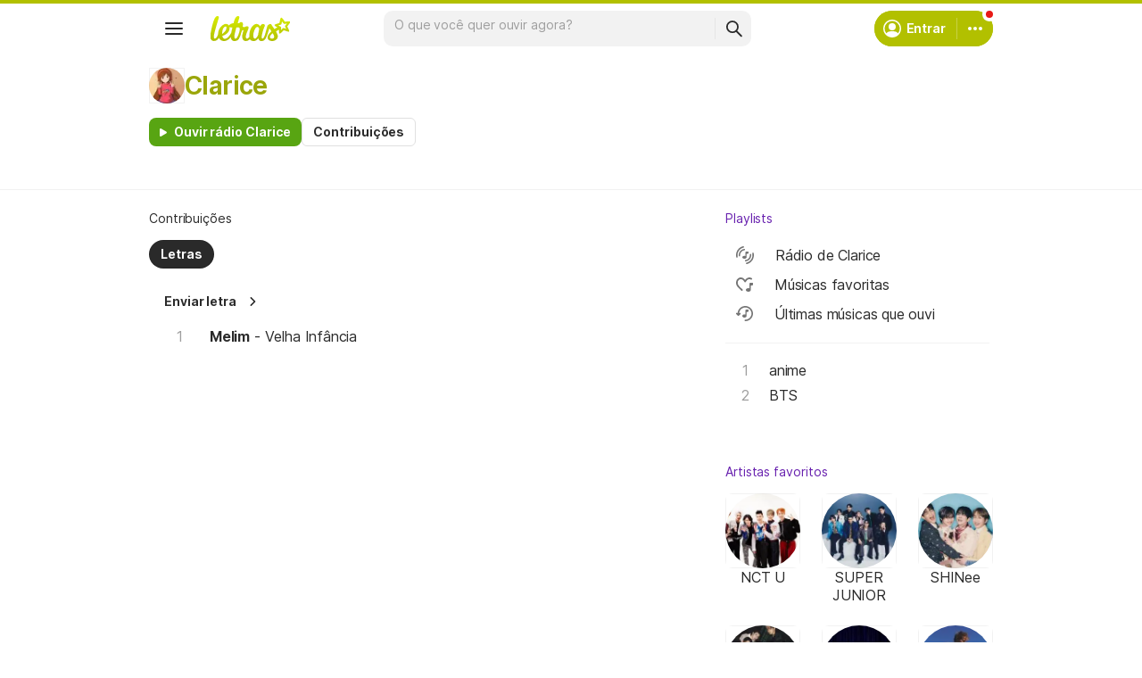

--- FILE ---
content_type: text/html; charset=utf-8
request_url: https://ssi.letras.mus.br/membros/21652500/playlists.ssi
body_size: 133
content:
<div class="js-pl-cnt"><div class="profile-playlists"><a href="/membros/21652500/playlists.html" class="sectionHeader"><h3>Playlists</h3></a><div class="ps u-scrollbar"><ul class="cnt-list user-playlists-default"> <li><a data-nofollow="true" rel="nofollow" href="/playlists/radio-clarice-21652500/ouvir.html"><span class="bt-play"></span><span>Rádio de Clarice</span></a></li> <li><a data-nofollow="true" rel="nofollow" href="/playlists/favoritas-21652500/ouvir.html"><span class="bt-play"></span><span>Músicas favoritas</span></a></li> <li><a data-nofollow="true" rel="nofollow" href="/playlists/ultimas-ouvidas-21652500/ouvir.html"><span class="bt-play"></span><span>Últimas músicas que ouvi</span></a></li></ul>
						<ul class="cnt-list cnt-list--num"> <li><a data-nofollow="true" rel="nofollow" href="/playlists/1043498/ouvir.html"><span class="bt-play"></span><span>anime</span></a></li> <li><a data-nofollow="true" rel="nofollow" href="/playlists/1028004/ouvir.html"><span class="bt-play"></span><span>BTS</span></a></li></ul></div></div></div>

--- FILE ---
content_type: application/javascript; charset=utf-8
request_url: https://fundingchoicesmessages.google.com/f/AGSKWxUiZ4JWC8oSof0CqnJ-WGDo7uD2Et7zxSDnijHDY6Ak7cD5WYNtaAGjZrKRfqK1c2kcjyN0zUZ-xI5lo3QSPk_yM6lAfLubOBTOiom9jXEMYppusKGyLu55asZ1r1GnhvHn7T3zLfTqUnjkA8s-zgzdQ1c3qJya9P6T7WZBbay_xvsASPIDgJ2TyfOs/_/adMarketplace./ad2push._adserve/_link_ads-/wp-banners.js
body_size: -1282
content:
window['9c9e7212-d196-443f-bf41-5567ac27983f'] = true;

--- FILE ---
content_type: text/plain; charset=UTF-8
request_url: https://at.teads.tv/fpc?analytics_tag_id=PUB_15558&tfpvi=&gdpr_consent=&gdpr_status=0&gdpr_reason=0&ccpa_consent=&sv=prebid-v1
body_size: 56
content:
NTU2M2RiZDEtYTM3Ny00Zjk5LTkxOTUtM2YwYmZhZWJkMWE3IzEtNw==